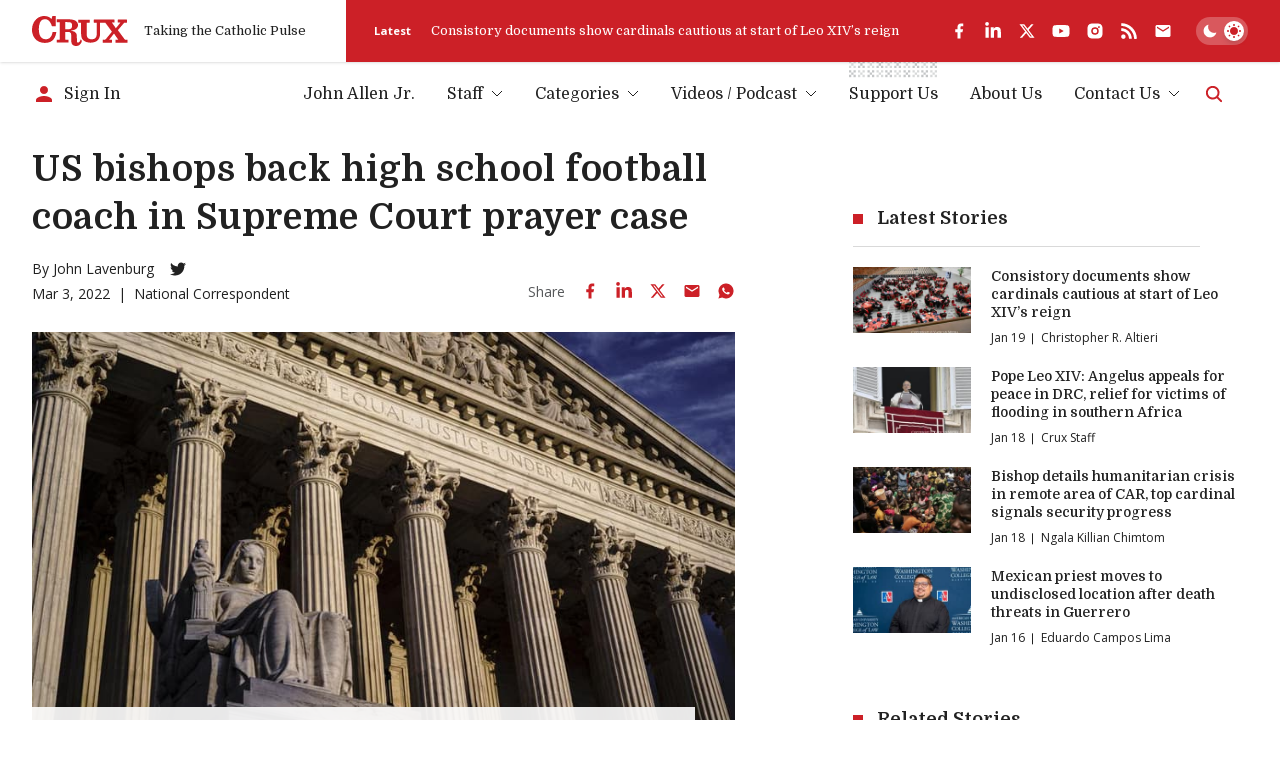

--- FILE ---
content_type: text/html; charset=utf-8
request_url: https://www.google.com/recaptcha/api2/aframe
body_size: 270
content:
<!DOCTYPE HTML><html><head><meta http-equiv="content-type" content="text/html; charset=UTF-8"></head><body><script nonce="4S4YEFYGMkNL2z1Nz7IV9g">/** Anti-fraud and anti-abuse applications only. See google.com/recaptcha */ try{var clients={'sodar':'https://pagead2.googlesyndication.com/pagead/sodar?'};window.addEventListener("message",function(a){try{if(a.source===window.parent){var b=JSON.parse(a.data);var c=clients[b['id']];if(c){var d=document.createElement('img');d.src=c+b['params']+'&rc='+(localStorage.getItem("rc::a")?sessionStorage.getItem("rc::b"):"");window.document.body.appendChild(d);sessionStorage.setItem("rc::e",parseInt(sessionStorage.getItem("rc::e")||0)+1);localStorage.setItem("rc::h",'1768852415309');}}}catch(b){}});window.parent.postMessage("_grecaptcha_ready", "*");}catch(b){}</script></body></html>

--- FILE ---
content_type: text/x-component
request_url: https://cruxnow.com/author/tiffany-stanley?_rsc=frb1i
body_size: -691
content:
0:{"b":"0XNU1-H7YFVvV4ThYFzil","f":[["children","author",["author",{"children":[["author","tiffany-stanley","d"],{"children":["__PAGE__",{}]}]}],null,[null,null],false]],"S":false}


--- FILE ---
content_type: application/javascript; charset=utf-8
request_url: https://fundingchoicesmessages.google.com/f/AGSKWxVvKQE9ee_3bHQ7iazPaGizkOqXOAXmFeKNmal5lxabUuw8ffXOoQntSuqzqPydB_KELFvZc4TAmVcVH-fns_B5_ptZ-SclCJF2U_oEEKBsgKPI35jWyxzq8IHMfBMhNGP1pOGymH_ggkkBZPgtl3gZljWSO8EYsmnn1HOQw6a7ioOJs3awgCNYW4jp/_/vclkads./adstop./adtable_/callAdserver?/banners/ads-
body_size: -1291
content:
window['aab70006-8dca-4cc5-84c6-86337cc0d055'] = true;